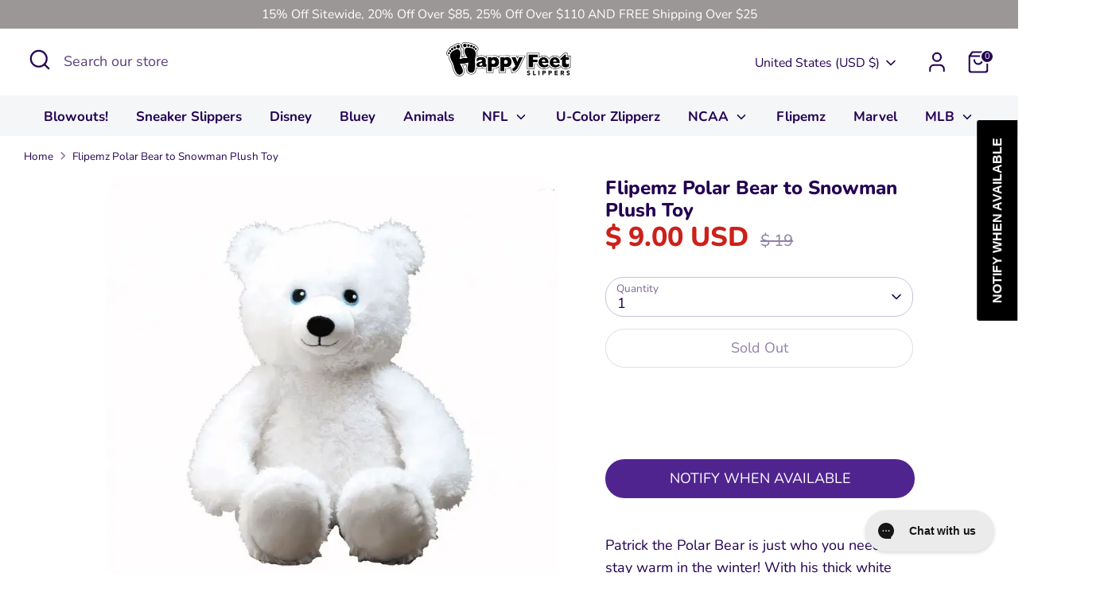

--- FILE ---
content_type: text/html
request_url: https://tag.trovo-tag.com/ohluncclsrrg?rurl=https%3A%2F%2Fwww.buyhappyfeet.com%2Fproducts%2Fflipemz-patrick-the-polar-bear&ref=&v=js-0.1.0&aid=0eb9034a&external_id=session_id%253Ddef8a83c-3ea2-47a6-93f0-43554ebf22f6%2526pageview_id%253D28736e90-85d2-4ac6-8fcd-fecd3ccafea0&rid=7648d939-0057-4eed-9ff7-3a21fdeede0f
body_size: 663
content:

        <!doctype html>
        <html>
            <body>
                <img src="https://a.remarketstats.com/px/smart/?c=24d1add2443e239&type=img&partner_id=ohluncclsrrg&partner_rid=7648d939-0057-4eed-9ff7-3a21fdeede0f" height="1", width="1">
                <img src="https://a.usbrowserspeed.com/lds?aid=0eb9034a&pid=ohluncclsrrg&external_id=session_id%253Ddef8a83c-3ea2-47a6-93f0-43554ebf22f6%2526pageview_id%253D28736e90-85d2-4ac6-8fcd-fecd3ccafea0&rid=7648d939-0057-4eed-9ff7-3a21fdeede0f&v=js-0.1.0&rurl=https%3A%2F%2Fwww.buyhappyfeet.com%2Fproducts%2Fflipemz-patrick-the-polar-bear&ref=" height="1", width="1">
                <img src="https://match.prod.bidr.io/cookie-sync/fivebyfive" height="1", width="1">
            </body>
        </html>
    

--- FILE ---
content_type: application/javascript; charset=utf-8
request_url: https://searchanise-ef84.kxcdn.com/templates.9E5h3i4F4r.js
body_size: 1530
content:
Searchanise=window.Searchanise||{};Searchanise.templates={Platform:'shopify',StoreName:'HappyFeet Slippers',AutocompleteSuggestionCount:3,AutocompleteItemCount:5,AutocompleteSuggestOnSearchBoxEmpty:'Y',AutocompleteProductAttributeName:'product_type',AutocompleteShowProductCode:'N',AutocompleteShowRecent:'Y',AutocompleteItem:'<li class="snize-ac-odd snize-product ${product_classes}" data-original-product-id="${original_product_id}" id="snize-ac-product-${product_id}"><a href="${autocomplete_link}" class="snize-item clearfix" draggable="false"><span class="snize-thumbnail"><img src="${image_link}" alt="${autocomplete_image_alt}" class="snize-item-image ${additional_image_classes}" style="max-width:70px;max-height:70px;" border="0"></span><span class="snize-overhidden">${autocomplete_product_ribbons_html}<span class="snize-title">${title}</span>${autocomplete_product_code_html}${autocomplete_product_attribute_html}<span class="snize-description">${description}</span>${autocomplete_prices_html}${autocomplete_in_stock_status_html}${reviews_html}</span></a></li>',AutocompleteResultsHTML:'<div style="text-align: center;"><a href="#" title="Exclusive sale"><img src="https://www.searchanise.com/images/sale_sign.jpg" style="display: inline;" /></a></div>',AutocompleteNoResultsHTML:'<p>Sorry, nothing found for [search_string].</p><p>Try some of our <a href="#" title="Bestsellers">bestsellers →</a>.</p>',ResultsShow:'Y',ResultsStyle:'RESULTS_MODERN',ResultsItemCount:24,ResultsCategoriesCount:40,ResultsShowFiltersInTopSection:'N',ResultsShowInStockStatus:'Y',ResultsFlipImageOnHover:'N',ResultsEnableInfiniteScrolling:'infinite',ResultsTitleStrings:3,ResultsZeroPriceAction:'hide_zero_price',ResultsUseAsNavigation:'templates',ShowBestsellingSorting:'Y',ShowDiscountSorting:'Y',LabelResultsZeroPriceText:'',CategorySortingRule:"searchanise",ShopifyLocales:{"en":{"locale":"en","name":"English","primary":true,"published":true}},ColorsCSS:'div.snize-ac-results li { color: #9CA4A8; }div.snize-ac-results li a.snize-view-link { color: #9CA4A8; }div.snize-ac-results.snize-ac-results-mobile li { color: #9CA4A8; }div.snize-ac-results.snize-ac-results-mobile li.snize-nothing-found { color: #9CA4A8; }div.snize-ac-results span.snize-title { color: #9FA0A1; }div.snize-ac-results li.snize-category a.snize-view-link { color: #9FA0A1; }div.snize-ac-results.snize-ac-results-mobile span.snize-title { color: #9FA0A1; }div.snize-ac-results.snize-ac-results-mobile li.snize-category { color: #9FA0A1; }div.snize-ac-results .snize-no-products-found-text .snize-no-products-found-link { color: #9FA0A1; }div.snize-ac-results div.snize-price-list { color: #8A8A8A; }div.snize-ac-results.snize-ac-results-mobile div.snize-price-list { color: #8A8A8A; }div.snize-ac-results li.snize-label { color: #0F041A; }div.snize-ac-results.snize-ac-results-mobile li.snize-label { color: #0F041A; }div.snize-ac-results li.snize-view-all-link span { color: #9CA4A8; }div.snize-ac-results.snize-ac-results-mobile li.snize-view-all-link span { color: #9CA4A8; }div.snize li.snize-product span.snize-title { color: #3B0053; }div.snize li.snize-category span.snize-title { color: #3B0053; }div.snize li.snize-page span.snize-title { color: #3B0053; }div.snize div.slider-container.snize-theme .back-bar .pointer { background-color: #3B0053; }div.snize ul.snize-product-filters-list li:hover span { color: #3B0053; }div.snize li.snize-no-products-found div.snize-no-products-found-text span a { color: #3B0053; }div.snize li.snize-product div.snize-price-list { color: #050709; }div.snize#snize_results.snize-mobile-design li.snize-product .snize-price-list .snize-price { color: #050709; }div.snize .snize-button { background-color: #3B0053; }#snize-modal-product-quick-view .snize-button { background-color: #3B0053; }#snize-modal-mobile-filters-dialog div.snize-product-filters-buttons-container button.snize-product-filters-show-products { background-color: #3B0053; }div.snize div.snize-main-panel-controls ul li a { color: #3B0053; }#snize_results.snize-mobile-design div.snize-main-panel-dropdown > a { color: #3B0053; }#snize_results.snize-mobile-design div.snize-main-panel-dropdown > a > .caret { border-color: #3B0053; }#snize_results.snize-mobile-design div.snize-main-panel-mobile-filters > a { color: #3B0053 }#snize_results.snize-mobile-design div.snize-main-panel-view-mode a.snize-list-mode-icon { background-image: url("data:image/svg+xml,%3Csvg xmlns=\'http://www.w3.org/2000/svg\' width=\'20\' height=\'20\' viewBox=\'0 0 20 20\'%3E%3Cpath fill=\'%233B0053\' fill-rule=\'nonzero\' d=\'M8 15h10a1 1 0 0 1 0 2H8a1 1 0 0 1 0-2zm-5-1a2 2 0 1 1 0 4 2 2 0 0 1 0-4zm5-5h10a1 1 0 0 1 0 2H8a1 1 0 0 1 0-2zM3 8a2 2 0 1 1 0 4 2 2 0 0 1 0-4zm5-5h10a1 1 0 0 1 0 2H8a1 1 0 1 1 0-2zM3 2a2 2 0 1 1 0 4 2 2 0 0 1 0-4z\'/%3E%3C/svg%3E"); }#snize_results.snize-mobile-design div.snize-main-panel-view-mode a.snize-grid-mode-icon { background-image: url("data:image/svg+xml,%3Csvg xmlns=\'http://www.w3.org/2000/svg\' width=\'20\' height=\'20\' viewBox=\'0 0 20 20\'%3E%3Cpath fill=\'%233B0053\' fill-rule=\'nonzero\' d=\'M12 11h5a1 1 0 0 1 1 1v5a1 1 0 0 1-1 1h-5a1 1 0 0 1-1-1v-5a1 1 0 0 1 1-1zm-9 0h5a1 1 0 0 1 1 1v5a1 1 0 0 1-1 1H3a1 1 0 0 1-1-1v-5a1 1 0 0 1 1-1zm9-9h5a1 1 0 0 1 1 1v5a1 1 0 0 1-1 1h-5a1 1 0 0 1-1-1V3a1 1 0 0 1 1-1zM3 2h5a1 1 0 0 1 1 1v5a1 1 0 0 1-1 1H3a1 1 0 0 1-1-1V3a1 1 0 0 1 1-1z\'/%3E%3C/svg%3E"); }#snize-modal-mobile-filters-dialog div.snize-product-filters-header a.snize-back-to-filters { color: #3B0053 }',CustomCSS:'.snize-mobile-design #snize-search-results-grid-mode li.snize-product.mobile-in-view .snize-button {    top: 200px;    bottom: unset;}.snize-search-results:not(.snize-mobile-design) #snize-search-results-grid-mode li.snize-product:hover .snize-button {    top: 150px;    bottom: unset;}',ShowBrandBadge:'free',LimitedPopupShow:'Y'}

--- FILE ---
content_type: application/javascript
request_url: https://tag.prospectdesk.ai/ldc.js?pid=ohluncclsrrg&aid=0eb9034a
body_size: 1391
content:
"use strict";!function(a,i,l,d){const s="ldcDataLayer";a[s]=a[s]||[];Object.defineProperty(a[s],"push",{value:function(...e){var t=Array.prototype.push.apply(this,e);return console.log("eventConsumer",e),t}});function t(){console.log("instrument",l,d);let e=function(t){for(let e=0;e<a[s].length;e++){var[n,r]=a[s][e];if(n===t)return r}},t=function(){var n=(new Date).getTime(),r="undefined"!=typeof performance&&performance.now&&1e3*performance.now()||0;return"xxxxxxxx-xxxx-4xxx-yxxx-xxxxxxxxxxxx".replace(/[xy]/g,function(e){var t=16*Math.random();return 0<n?(t=(n+t)%16|0,n=Math.floor(n/16)):(t=(r+t)%16|0,r=Math.floor(r/16)),("x"===e?t:3&t|8).toString(16)})};var n,r,o;n=l,(r=new URLSearchParams).set("rurl",window.location.href),r.set("ref",i.referrer),r.set("v","js-0.1.0"),r.set("aid",d),(o=e("externalId"))&&r.set("external_id",o),r.set("rid",e("rid")||t()),o="https://tag.trovo-tag.com/"+n+"?"+r.toString(),(n=i.createElement("iframe")).setAttribute("src",o),n.setAttribute("height","1"),n.setAttribute("width","1"),n.setAttribute("style","visibility:hidden;display:none;"),(r=i.getElementsByTagName("body")[0])&&null!=(o=r.parentNode)&&o.appendChild(n)}var e=i.readyState,e=("complete"===e?(console.info("The page is fully loaded",e),t()):(console.info("The page is not fully loaded",e),i.addEventListener("readystatechange",e=>{"complete"===i.readyState&&(console.info("The page has completed loading."),t())})),{init:t,pid:l});a.ldc=e}(window,document,"ohluncclsrrg","0eb9034a");

--- FILE ---
content_type: application/javascript; charset=utf-8
request_url: https://searchanise-ef84.kxcdn.com/preload_data.9E5h3i4F4r.js
body_size: 10812
content:
window.Searchanise.preloadedSuggestions=['all around slippers','sneaker slippers','nightmare before christmas','toddler slippers','dog slippers','cat slippers','kids slippers','all around','snooki slippers','dallas cowboys','disney character','disney slippers','animal slippers','baby slippers','winnie the pooh','mickey mouse','mens slippers','dinosaur slippers','jordan slippers','green bay packers','women slippers','stitch slippers','tampa bay buccaneers','minnie mouse','bear slippers','unicorn slippers','philadelphia eagles','kansas city chiefs','chicago bears','ohio state','nfl slippers','xxl slippers','pittsburgh steelers','buffalo bills','mens animal slippers','kids boys','christmas slippers','mens xxl','womens slippers','mickey mouse slippers','cow slippers','tiger slippers','bunny slippers','elephant slippers','size mens 14','golden state warriors','womens clearance','sloth slippers','miami dolphins','low pro','cleveland browns','toy story','new england patriots','new york yankees','penguin slippers','san francisco 49ers','las vegas raiders','sponge bob','spiderman slippers','chicago bulls','shark slippers','college slippers','pig slippers','michigan wolverines','lion king','toddler boys slippers','open back','leopard slippers','notre dame','black slippers','university of','penn state','pittsburgh steelers slippers','denver broncos','smile face slippers','star war','lightning mcqueen','new york giants','happy feet','michigan state','donald duck','low pro slippers','raccoon slippers','nba slippers','slip on','flip flops','georgia bulldogs','big foot','baltimore ravens','seattle seahawks','star was','lakers slippers','giraffe slippers','florida gators','jordan 1 slippers','marvel slippers','dinosaur feet','boys slippers','cincinnati bengals','chicago cubs','new orleans saints','goofy slippers','lilo and stitch','red slippers','eeyore slippers','horse slippers','pillow pals','bulldog slippers','jack skellington','duck slippers','black panther','monsters inc','dragon slippers','minnesota vikings','panda slippers','minnie mouse slippers','la lakers','basketball slippers','tennessee volunteers','cheshire cat','shrek slippers','mens clearance','pink slippers','tennessee titans','sale items','claw slippers','new york jets','los angeles dodgers','cowboys slippers','carolina panthers slippers','wolf slippers','outdoor slippers','red sox','washington redskins','polar bear','49er slippers','detroit lions slippers','tigger slippers','atlanta falcons','monkey slippers','boston celtics','men slippers','nfl team','lil twist','raiders slippers','iowa hawkeyes','eagles slippers','mens slippers xl','disney princesses','dolphin slippers','alabama crimson tide','elsa slippers','texas longhorns','alice in wonderland','halloween slippers','football slippers','olaf slippers','children slippers','purple slippers','buzz lightyear','turtle slippers','sneaker slipper','north carolina','atlanta braves','flamingo slippers','donald duck slippers','ohio state slipper\'s','iowa state','brooklyn nets','ny giants','smile face','notre dame slippers','size chart','comfy flop','rams los angeles','dallas mavericks','new england patriots slippers','green bay','miami hurricanes','alabama slippers','nba men slippers','oregon ducks','indianapolis colts','oklahoma sooners','princess tiara','adult slippers','the nightmare before christmas','monster feet','king julien','open back slippers','iron man','ncaa mens slippers','duke blue devils','puppy slippers','koala slippers','character slippers','pluto slippers','woven shoe','washington football team','snow white','spider man','husky slippers','owl slippers','texas a&m','phoenix suns','for kids','arizona cardinals','ninja turtles','captain america','denver broncos slippers','holiday slippers','sports slippers','wisconsin badgers','adult happy feet','animal print','otter slippers','la rams','milwaukee bucks','cheetah slippers','beauty and the beast','nc state','lion slippers','custom slippers','tinker bell','blue slippers','boston red sox all slippers','fish slippers','men’s xl','size men’s 13','nebraska cornhuskers','scuff slides','the little','tampa bay','st louis cardinals','leopard snookis','oklahoma state','oogie boogie','men’s slippers','squirrel slipper','tie dye','hei hei','peter pan','clearance sneaker slippers','philadelphia 76ers','university of kentucky','air force','elf slippers','slip on slippers','carolina panthers','dumbo slippers','san diego','wonder woman','sea turtle','women’s slippers','jacksonville jaguars','massaging sandal','blue and white','michigan state slippers','miami heat slippers','north carolina tar heels slippers','cincinnati bengals slippers','kansas jayhawks','houston texans','womens shoes','zebra slippers','purdue boilermakers','penn state slippers','new york mets','mlb slippers','camo slippers','cincinnati reds','frozen slippers','black lab slippers','west virginia mountaineers','ou sooners','kentucky wildcats','men\'s slippers','bernese slippers','white sox','zero slippers','red panda','manchester united','mens size 14','auburn tigers','marie slippers','black and white','ncaa slippers','los angeles chargers','detroit tigers','all black slippers','the child','tinker bell slippers','fox slippers','shoe slippers','men’s size 12','mix and match','t re slippers','las vegas raiders slippers','xxl animal slippers','dog paws','mike slippers','slipper shoes','kansas chiefs','new york','cleveland indians','arkansas razorbacks','hippo slippers','woody slippers','plush toy','chicago white sox','indiana university','alien slippers','texas tech','university of louisville','detroit lions mens','piglet slippers','lsu slippers','happy feet slippers','t rex','kc chiefs','virginia tech','duke university','zlipperz tops','glow in the dark','flip flop','donkey slippers','bear feet','lightning mcqueen slippers','red sneaker','indoor outdoor','black lab','reindeer slippers','black cat','golden state','cinderella slippers','white sneaker','simba slippers','toronto raptors','slippers for kids','slipper boot','maleficent slippers','new york knicks','batman classic','moana slippers','sf giants','women’s animal slippers','miami heat','girls slippers','ole miss','claw foot','zebra print','groot slippers','plush slippers','memory foam','los angeles rams','college happy feet','t re','chicago bears slippers','portland trailblazers','red black and white','jordan slipper','heffalump and woozle','memphis grizzlies','head sokz','pooh bear','houston rockets','tennis shoes','toothless slippers','comfy slippers','new orleans saints slippers','steamboat willie','sally slippers','florida state','labrador retriever','la dodgers','children sizes slippers','furry slippers','flip flop slippers','captain hook','po slippers','eyore slippers','detroit lions','deer slippers','kitty slippers','rubber soles','sting ray','animal feet','baseball slippers','house slippers','unc slippers','discount code','arizona cardinals slippers','womens bunny slippers','patriots slippers','evil queen','red and black','dallas cowboys all around','moose slippers','hulk slippers','syracuse orange','sulley slippers','comfy feet slippers','squirrel slippers','utah jazz','cleveland cavaliers','hocus pocus','gift card','kid slippers','nickelodeon slides','clemson tigers','baby slipper','rainbow slippers','toddler slipper','u of l slippers','atlanta braves all','red and white','pumbaa slippers','women sneaker slippers','crocodile slippers','tow mater','infants slippers','pink leopard','steelers slippers','extra zlipperz','pixar slippers','unc tarheels','mermaid slippers','st louis','womens xl','disney villians','princess belle','gray wolf','frozen anna','seahawks slippers','animal slippers xxl','kids animal slippers','bird slippers','tom and','san francisco giants','orange slippers','women\'s slippers','my orders','dogs slippers','slippers women','university of michigan','ny yankees','green slippers','white tiger','snowman slippers','iron man slippers','oregon state','tabby cat','leopard print','scar slippers','dog slipper','buffalo bills sneaker slippers','mississippi state','iowa hawkeyes slippers','boston college','slippers for girls','unicorn plush','kansas city','toy story alien','west virginia','car slippers','men\'s xxl','men size 13','soccer slippers','uk wildcats slippers','denver nuggets','san diego chargers','massaging sandals','starts was','dallas cowboys slippers','low profile','mens yankee slippers','shipping charge','santa slippers','slippers for boys','maltese slippers','cheetah print','black and red','tye dye','love slippers','ravens slipper','hammerhead shark','slippers with','sheep slippers','mens xxl slippers','flipemz bear to zombie','la clippers','puppy dog','black hawks','customer service','men’s size 14','the flash','princess and the','ny giants slippers','big slippers','pink and white slippers','neck pillow','bengals slippers','in soles','wall e','university of illinois','monster inc','feet slippers','how to train your dragon','animals slippers','eagle slippers','spooky slippers','oakland raiders','womens size 10','ohio state all around slippers','duck feet','golf slippers','venom slippers','jack skellington slippers','ny mets','missouri tigers','happy face slippers','polar bear slippers','light up','vikings slippers','slippers men','osu slippers','slide in slippers','paw slippers','washington nationals','bugs slippers','womens size 11','los angeles','pillow pal','mallard duck','alligator slippers','ut longhorns','mens size 12 slippers','minnesota twins baseball','food slippers','nfl bills','kids sneaker slippers','young money','san francisco','slippers dino','chicago cubs slippers','maryland terrapins','university of texas','yorkie slippers','deer slippers for men','us navy','weed leaf','boston red sox','princess slippers','winnie the pooh character','comfy flops','avenger slippers','bird feet slippers','size 15 mens','ny jets','virginia cavaliers','chevron slip','white slippers','wedge sandals','red sneaker slipper','stingray slippers','ku jayhawks','philadelphia philly','mens slip on slippers size 13','smile slippers','orange tiger','toronto bluejays','charlotte hornets','ballerina slipper','pittsburgh steelers happy feet','cars slippers','steamboat mickey','fc barcelona','los angeles lakers','animal slipper','south carolina slippers','trolls slippers','all slippers xxl','milwaukee brewers','dc comics','girl slippers','snooki slipper','valentines day','mens nba slippers','university of miami','sacramento kings','open slippers','baby blanket','mickey slippers','mens all around','red wings','women animal slippers','soft slippers','lion king slipper','purple and white','men’s xxl','sheep dog','mens xl slippers','carolina gamecocks','all slippers','men’s camo','indiana university slipper','team slippers','womens pig slippers','university of maryland','doctor octopus','mens sneaker slippers','louisville cardinals','for mens','tennis shoes slippers','seattle mariners','face slippers','university of florida','arizona state','yankees slippers','tom brady','cheshire cat glow','light up slippers','chip slippers','teddy bear','super man-made','all white','size xxl','disney sale','yellow lab','nebraska huskers','funny slippers','happy feet colors','sneakers slippers','king of','pooh slippers','detroit pistons','care bear','thor slippers','happy slippers','mn vikings','killer whales','new orleans','giraffe feet','sneaker slippers out','whale slippers','blue jays','bull dog slippers','tiana slippers','clemson slippers','kentucky wildcats baby','boot slippers','atlanta hawks','beaver slippers','disney toddler','big foot hairy','kids size 1','all black','slippers size 9','light blue','elephant feet','slipper boots','children slipper','chiefs slippers','toddler girls slippers','university of georgia','mens sloth slippers','lakers slides','mens size 13 slippers','womens clearance slippers xl','foot slippers','animal claw slippers','sherpa slide','womens size 9','buffalo bills all around','men\'s size 10','shark slipper','oakland athletics','preppy plaid','skunk slippers','purdue slippers','seven dwarfs','music slippers','princess and the from','shoe slipper','nala slippers','university of tennessee','a&m aggies','gnome slippers','women shoes','koala animal','falcons slippers','winnie the poo','ou slippers','us slippers','teddy bear slippers','toy story slippers','rubber soled','monster feet slippers','giants slippers','animal slippers for men','uga slippers','men size 14','mike w','pink zebra','south carolina','animal print slippers','open slippers women','the peanuts','ny knicks','slippers with a back','new england','zombie slippers','little kids','monster slippers','chicago bulls sneaker slippers','boys slippers size 3','train slippers','hairy feet','air max','spider-man slippers','purple sneaker','happy face','lab slippers','u color','all animals','university of slippers','batman slides','large slippers','on sale','clemson tiger slippers','butterfly slippers','university of washington','animal prints','unicorn happy feet','extra zlipperz bottom','seattle seahawk','happy feet character','children’s slippers','rams slippers','auburn all around','low sneaker','snake slippers','all around women','dodgers slippers','armadillo slippers','seal slippers','penguin feet','las vegas','scott do','women’s open slippers','happy feet men’s','halloween pumpkin','women’s disney slippers','raider slippers','massaging sandals in','anna slippers','black yellow','pluto men’s slippers','disney character slippers','black slides','wsu cougars','xl mens','happy feet slippers for women','for boys','music note slippers','open back animal','red heart','hippo pillow','mesh shoe','super hero','nightmare before christmas slippers','disney villains','sleeping beauty','chevron slip on','washington huskies','disney mens xl','slippers for women','penn state shoe slippers','alice and wonderland','american flag','for kids the','fine comfort','saints slippers','men\'s size 13-14','dragon feet','size women 13','women’s open','jojo siwa','app state','ohio state slippers','tar heels','bootie slippers','black and white slippers','fur slides','kids girls slippers','toddler happy feet','packer slippers','san antonio spurs','kansas city cheifs','yankee slippers','animal feet slippers mens','claw feet','high top slippers','hard bottom','texas a&m slippers','disney princess','teacher profession','plush slippers nfl','ballerina slippers','mayor slippers','women’s scuffs','ship slippers','belle slippers','brooklyn nets mens','how to wash','fighting illini','hard soles','brown monster feet','black bear','teal mermaid','paw dogs','black cat slippers','timon slippers','size s','college slippers notre','texas longhorn slippers','omen\'s slippers','bear slipper','all over fur','brown lab','all arounds','happy home slipper','girls size 3 slippers','nfl sneaker slippers','men’s sports','nba mascot','big foot slippers','orangutan slippers','black panther slippers','slides slippers','captain marvel','slip ons','how to','black claw','new york jets slippers','tampa bay rays','kansas state','los angeles angels','men xl','size 14 men\'s','happyfeet slippers red black and white','usa flag','men’s st','killer whale','mallard slippers','weed slippers','black and yellow','wolf feet','fort nite','women’s gray cat','university of kansas','christmas mens','custom blankets','my order','among us','red plaid','clog slippers','mens flip flop','pink love','dream works','size xl','los angeles lakers slippers','eagles nfl','slippers for','shoes for','imitation leather','slippers sound','rubber duck','medical profession','packers slippers','kung-fu panda','size large 9','dis ey','michigan wolverine','buffalo bills slippers','chips and dame','kids nfl slippers','animal baby slippers','indianapolis colts house slippers','mn wild','shrek slipper','t rex slippers','home slippers','fluffy slippers','low pro xxl','mens size 15','toddler boy size 12','tampa bay buccaneer','red and white sneaker','ole miss slippers','the mermaid','mens outdoor','plant slippers','men’s purdue slippers','care bear slippers','dallas cowboy slippers','st patricks','mens slippers size 12','la chargers','all around shoe','cancel order','sole slippers for','cubs slippers','wonder woman slippers','womens animal slippers','shoes for men','womens all arou d','jordan hare','ncaa football happy feet','disney women\'s slippers','teenage mutant','bat slippers','ravens slippers','las vegas raiders slides','women\'s animal','mens all sneakers size 14','leafy weeds','la rams slippers','giants sf','lucas slippers','fighting irish','u of m michigan slippers','low back slippers','l around','men size 12.5-14','new york meta','lyrical slippers','video slipper','alabama slides','nfl slipper','happyfeet slippers','toe slippers','queen been','buffalo slippers','nba slippers kids','music slippers for men','no state','dc comic slides','in boots','sven slippers','dallas cowboy','plush sneaker slipper','most slipper for','university of mi','indoor outdoor sneaker slippers','pittsburg steelers','tan slippers','new sale','pua slippers','gingerbread slippers','animal feet slippers','minnesota wild','animal horse','kids light up','girls size 4','original happy feet slippers','black dog','oklahoma thunder','horse slipper','monsters inc slippers','red panda slippers','xl slip on slippers','west virginia slippers','girls size 1 slippers','bear feet slippers','toddler dinosaur slippers','taco slippers','canada slippers','men’s animal','mens celtics happy feet','nfl all around slippers','for men','nba basketball comfy feet','donald duck feet slippers','kids nfl','girls size 2','flipemz slippers','black lab slippers women\'s l','slippers in men size 13','ohio buckeyes','tennessee vols','space ship','size men 13','mens xl','michigan state spartans','platypus slippers','extra zlippers tops','throw blanket','more slipper','kids happy feet slipper','house slipper','plush sneaker','boys size 1','xs slippers','cleveland browns slippers','gray slippers','orders placed','mike slipper','for work','size 16 men','womens sneaker slippers','10% off first order','domestic pets','black bear slippers','xxl ncaa slippers','slippers boys','antonio spurs','infant slippers','high top','red black','children sizes','slippers size','valentine’s day mens','happy feet monkey','winni the pooh','toddler disney slippers','minnesota twins','slip resist','orioles slides','toddler boys','blue and black','indoor outdoor slipper','custom logo','syracuse slippers','from slippers','hard sole','stitch feet','toddler tl','spongebob jellyfishing','you story','black camo','spiderman toddler','snooki boots','jersey shore','t slippers','nebraska slippers','indoor outdoor slippers','kids size 5','animal happy feet','mary the snails','louis cardinals','princeton tigers','green and','red and white slippers','womens m/l','money slippers','golden girls','timberwolve slipper','toddler girls','zlipperz bottoms','support slippers','pink love slippers','philadelphia eagles all around slippers','bull dog','pink sneaker','animal slippers for','xxl men\'s slippers','indoor it','purple sneaker slippers','harry polyester','pittsburgh pirates','first order','size 9 women','black cats','mens viking slippers','womens open back slippers','sea lion slippers','georgia slippers','virginia tech men\'s slippers','put slippers','auburn slippers','race car','sneaker slippers red','lg dodgers','dodgers slide','kid size','sneaker slip','costum slippers','design slippers','woman slippers','xxl mens','bronco slippers','mens slides','uk wildcats','golden slippers','red black white','non skid bottoms','white men slippers','blue black white slippers','iu slippers','ohio state all slippers','flowers slippers','the beast','size 8 women','tennis shoe slippers','going slippers','bear feet in','tropical paradise','rat slippers','size 14 mens','happy feet sneakers','minnesota gophers','lightning mcqueen light up headlight slippers','pink and white','for baby','machine washable','lamb slippers','faux sheepskin','cleveland browns sneaker slippers','dog slippers for','seahawks men slippers','anna and elsa','miami dolphin','crimson tide','mix match slippers','virginia tech hokies','the hulk','size 13 girls','syracuse basketball','bro cos','utah jazz slippers','all toronto','womens heart slippers','university slippers','find comfortable','ku slippers','disney cars','paws dog','women’s sneaker slippers','wild animals','tarantula slippers','all around womens clearance','adult xxl','suns slippers','spiderman slippers for men','moccasin boot','mickey mouse toddler slippers','cat slipper','tiger feet','orlando magic','red white and blue','color slippers','the black','womens flip flop slippers','francisco 49ers','nfl eagles','aristocats marie','kansas city sale','beauty and beast','high heel','bernese dog','superbear slippers','blue sneaker','nfl kids','all red','va tech slippers','baby animal slippers','adult white slippers','brown leopard','york yankees','mens slip on','florida state lo pro','for feet','pink slipper','new jersey','minnie slippers','boston redsox','all around shoes','mens nfl slippers','giant panda','chargers slippers','pink and black','womens dog slippers','cinderella princess','can slippers','turning red','pompom slippers','disney goofy','size toddler slippers','university of alabama','massaging for','sneaker slippers black','indian pacers','black at','patriots all','black happy feet','tie all','kids size 2','lol slides','mens character slippers','winnie pooh','va tech','men\'s slippers comic','alabama kids slippers','dolphins slippers','nba sneaker slippers','boys sports slippers','sports car slipper','tiger slipper','harry happy feet','all of sneaker slippers','funny men’s slippers','happy feet penguin','animal ho','indiana hoosiers','pink baby slippers','pistons slippers','lemur slippers','he man','animal slippers mens','womens size 13','size mens 15','xxl slipper','green and yellow','state university','10 men slippers','mens boot slippers','cozy slippers','made slippers','college slippers men','celtics all around','game slippers','womens large','ninja turtle slides','boo slipper','university of iowa','stars happy feet','vampirina slippers','mens size 12-14','texas aggies','baby booties','up slippers','animal claws','moccasin slippers','lilo slippers','buzz slippers','women’s fun slippers','black slipper','orleans saints','di as our slippers','girls sole slippers','my slippers','green bay slippers','slide on slippers','aurora slippers','iona college','men size 11','et slippers','plaid happy feet','red and blue','oregon duck','nimal slippers','toddler xs','men clearance','xs slipper','ohio university','nfl mens slippers','men\'s slip','wonder women','back scuff','farm animal','slide slippers','broncos slippers','faux furry','slippers kids','koala bears','mix match','womens green bay packers slippers','clearance slippers','and m','women sneaker','ut slippers','new york giants nfl flip flops','florida state slippers','non slip','dallas cowboys flip flops','green and white','slides women','i love','university of south','boys size 2','university louisville','alabama all around','kids sizes','slippers available in xl','women’s all around','the lion king','tie slippers','disney elsa','dog paw slippers','purple and black','college football','manchester united slippers','men’s golf','white woozles','bull dogs','men’s bear slippers','cheetah print slippers','animated classic','us us','puppy pals','san diego slippers','baltimore ravens slippers','university of md','wash your slippers','vegas raiders','zombie bear','lion ling','patriot slippers','blue and yellow','l all','husker slippers','dog open back slippers','low back','boys size 13.5','uc college','missouri slippers','blue black white','hey arnold','low pro black','bunny size 14','max slippers','open scuff','san francisco 49ers all around slippers','au to','red skins','animal toddler','the animal','toddler girl','boys dallas cowboy slippers','made in usa','pink pig slippers','mens holiday slipper\'s','longhorn slippers','extra men slipper','nfl flip flops','goose slippers','boys size 6','bengal tiger','character plush slippers','boys clearance','boston slippers','dino feet','men’s nfl slippers','indoor slippers','slippers for man','all around sneaker slippers','multi color moccasin boot adult size','dreamworks and','white and black','blue and gold','toddler boy slippers','toddler christmas','hey hey','plush house slippers','ohio state slippers mens','gnome zlipperz','flamingo animal slippers','mens mlb slippers','blue black and white','trolls poppy','mens tennis shoe','happy feet womens shoes','black and gray','tampa buccaneers','disney stitch slippers','the snow','womens alabama slippers','toddler boy 10','air slippers','change email','huskie slippers','kids red sneaker slipper','slipper for','black all around shoes','louisville cardinal','badgers all','girls size 1','santa clearance','boise state','all around pink','penguins if madagascar','on slippers','yellow slippers','arch support','mascot slippers','men animal slippers','titans slippers','women m/l','the rock','kids unicorn','happy feet two','boys michigan','mens dog slippers','animal slippers maltese','simba lion king','university of arizona','phillies slides','slipper for infant girls','disney womens slippers','polka dot','girl toddler slippers','dallas mavericks slippers','cat slippers for','funny women’s slippers','blue y','the night before christmas','michigan wolverines slippers','mens sandals','anti slides','game of','university of virginia','army black knights','bunny slipper','domestic animals','solid colors','glow in dark','all around womens','slippers with hearts','woody disney','adult slipper','university of wisconsin','sea life','small slippers','adult animal slippers','new your','st day slipper','chart chart','state slippers','animal slippers women','new england patriot','mens slippers size 15','black sneaker','slipper flip flops','st cardinals','lions slippers','sf 49er slippers','school colors','bulldogs slides','portland trail blazers','disney & the','women and mens slippers','shock slippers','49ers slippers','kids girls size 12','me patriots','women slip on','charlotte bobcats','men slippers 12-14','zlipper soles','new york giants slippers','gator slippers','washington state','inside out','wolf slippers for men','non skid','blue and red','sam houston','womens lg','white cat','navy blue','dog slipper\'s','women cat slippers','sale slippers','were wolf','pink snooki','tar heel','green bay packers slippers','men shoes','spongebob sl','fleece navidad','great dance slippers','skipper slippers','womens tennis shoes','men’s penn state slippers','toddler unicorn slippers','sneaker women','his and her slippers','red sox slippers','jordan is','disney character house','black feet','slipper bottom','purple and','slippers for men','slippers size 4','pink flip flops','out wear','slippers fish','mens 13 animal slippers','broncos happy feet slippers','army all','gingerbread man','college basketball','and black feet','heffa lumps','girls size 5 slipper','happy feet saints','men’s happy feet','redskins slippers','blue and orange','men’s slipper','womens all around slipper','fish slipper','x men','foot ball slipper','white happyfeet','kids dog','little slippers','cardinal slippers','mistle toad','slippers mens','high slippers','michigan slippers','gina the giraffe','chicago slippers','blue white','men\'s blue slippers','some cavs','stegosaurus slippers','winnie the pooh slippers','san antonio','raccoon feet','to slippers','cat dog','animal duck','all around slippers 49ers','fox and the','lamb slippers for women','original happy feet','steeler slippers','disney happy feet','furry boots','harry slippers','north carolina state','dog slippe','women\'s size 12','foam flip','bride and','men’s extra','toddler size','in the uk','scuff slippers','toddler slippers size 6','indiana slippers','cowboys slides','u of m','kids girls','day to','tree slippers','girl house sneaker slippers','plush toys','small kids slippers','womens sandals','women sports','texas longhorn','penguins of madagascar','kids turtle slippers','leopard all','sneaker slippers pink','beast slippers','white animal','navy slippers','ducky and bunny mix','snooki sandals','dog with','faux fur','cow feet','children man','kids animal','toddler size 5 slippers','construction slippers','cougar slippers','duke slippers','men bears','mens large','slippers dreamworks shrek','open back scuff women','tennis shoe slipper','baseball slides','chicken or','happy feet sneakers for women','xxl size','your mom','dinosaur slipper','alabama clearance slippers','georgia bulldog bulldog','pink s','warriors slippers','great dame','coloring slippers','mens house slippers','orange cat','all black slipper mens','texas tech slippers','celtics slippers','lion king slippers','men christmas slippers','house shoes','toddler sizes','texas university','size 20 men','women clearance','is nickelodeon slides','crow slippers','mens sandal','toddler disney slipper','wedge slippers','hearts slippers','big logo flip flops','washington state cougars','your university','contour flip flop','baby blue','oversized slippers','power girls','queen slippers','off doctor','lion feet','size 15 slippers','men size 15','mens xl/xx','chicago bulls happy feet slipper','womens marvel','kid princess slippers','the slippers','kitten slippers','ncaa mascot','sea lion','men’s white','tie dye slippers','bengals slip on','of kids slippers','of slippers','queen of','princess kitty','snooki wedge','black and blue shoes','message slipper','mens happy feet slippers size 14','captain america slippers','women\'s new','womens size','easter zlipperz','sneaker slippers purple','mo money','lack cat','shop by size','rainbow tat','wings of','colorful slippers','men’s kin','northeast house','sandal slippers','indoor/outdoor slippers','jets slippers','these goofy','bills slippers','cap slippers','boise state broncos','white cat slippers','blake the black claw','puerto rico','emoji flipemz','mens new york slippers','floral slides','foot warm','multi color slippers','fire alarm','winnie the','size large sneaker slippers','skipper plush','light up slippers kids','uncle sam','an me','pink hearts','scar\'s with','bear cat','palm tree','new york nicks','men’s bunny','los a','st patty day slippers','big feet','for men comics','of kentucky sheepskin furry','uf gators','happy face slipper','corn slide','university of ken01-9','cow boys','boys rams','of cincinnati','toddler dog','bear shoes','trail blazers','red sports','disney minnie','call of','happy feet sneakers slippers','discounts only','heffalump green pooh','winnie the pooh for','size 11 mens','size large','zlippers tops','rock and roll','met slippers','slippers that','clemson tigers slippers','check out','nfl lions','yellow lab slippers','skid more','kansas slippers','sleep slipper','boot men','womens cat slipper size 14','football sneaker','hammer head','animal size 15 mens','winnie poo','university of oklahoma slippers','slippers baby girls','show slippers','rocket slippers','panther slippers','womens camouflage','utah jazz baby slippers','black bear feet','white boots','be gals','disney slip on','bear slippers for','comfy flops flip flops','ben size 12','red polka dot','little memory','all blue slippers','oh home','feet slipper','cougar bait','women boots','mens slipper','cat throw','yellow and green','womens slippers 6','state kids slipper','nfl teams','tampa bay all','philadelphia eagles big logo flip flops','toddler size 3','call us','snowflake slippers','a cardinals','willie slippers','sole sneaker','dogs happy feet','packers blanket','black sneaker slippers','rams nfl','brown leopard slippers','low pro minnesota','mickey figural slippers','and bear slippers','red bear slippers','tar womens slippers','men’s slippers 15','black feet slippers','virginia college','eagles flops','mens shoes','college team slides','polar bear feet slippers','white shoes','oh plush toy','gray wolf slippers','arkansas raz','girls slipper','law slipper','iowa slippers','disney slippers for men','pink design','colors sneaker slipper','dog pillows','sit slippers','nashville pride','scrat slippers','nfl chargers','frozen size','patriots sneaker slipper','76ers scuff','big girls size','slippers for boys size 3','turtle kids slippers','georgia bulldog','super man','what the slippers','disney slippers for','crimson the','blue slippers for','alabama baby','xx large','washington cougars','baby bear','anna slipper','lots slippers','blue feet','red mens slippers','raiders mens slippers','wild animal','flower power','these baltimore','all around blue','sneaker slippers blue','blue and white slippers','bruno’s shirt','white sneaker slippers','sai ts','as u','cat in the hat','jessie slippers','men’s bear feet','red velvety','lime green','size mens 11','kids yankees','season halloween','women cheetah slippers','university school','plus toys','papa bear','green and white slippers','chief slippers','happy feet slippers blue','bat bear toy','toddler size 9','womens sandal','sneaker slippers kids','of minnesota','the slipper','rocket power','cougar blanket','red and black sneaker','black red','utah utes','mens packers','slippers toes','detroit pistons baby','women\'s sandals','boys slippers age 6','super girl','happy feet slippers unicorn','pink toddler','money slipper','slippers for babys','neon green','congrats grad','raiders sl','rainbow color','miami university','mens marvel','to socks','md sports','san an','dreamworks slippers','like sneaker slippers','women sizes','pittsburgh steelers jersey','mad ants','sneaker red and black','bulls slippers','be happy','penn state slip on slippers','o slipper\'s','black low pro','connecticut huskies','xl slippers','your bout','dolphins low pro','atlanta falcons slippers','kids otter slippers','kung fu panda','cardinals slippers','angels slippers','king king','yet slides','kid paw slippers','sneaker slippers lakers','animal slippers adult','kick and sporty','slipper white','neck giving','disney slipper women','panthers slippers','new bengal','black plush slippers','red white blue','foam slipper\'s','like shoe','womens house shoes','women\'s slipper shoes','slippers shoes','bright green','sneaker shoes','new york giants mens','happy slipper','dumbo slipper','brutus happy','georgia bulldogs baby','hawkeye slippers','face s','gray house','dreamworks po','mens black slippers','do who','children horse','yellow and black','women boot slippers','toddler bulldog slippers','nfl team slippers','charger slippers','sulley plush','comfy flip flops','kids patriots','nfl non slip sole slippers','womens boot slippers','nfl steelers','slippers adult','belle princess','whole family','clearance womens','toddler sneaker','brown claw','the red','tamp bay buccaneers','heart slippers','pig slipper','know slippers','claw foot slippers','of los angeles','jordan 4 slippers','girl sneaker','pet slippers','washington football','water animal','be slippers','santa paws','kids sneaker slipper','mens chicago cubs','men’s slippers size','from the','kids t rex slipper\'s','vampire plush','black color','oklahoma sooner all around','wild cats','most comfortable slippers for men','disney stitch','slippers coloring','black claw slippers','boys los angeles','tennessee titans low pro slippers','bet bear','black and white slides','over all','pom pom slippers','big basketball','ncaa shoes','iowa hawkeye','islide mantra slide','clearance nfl','sold out','do you ship','and bunny','kansas state all','men nba sneaker slippers','sports shoes','dog feet','all around animal slipper','happy feet movie 1','horse feet','baby gator baby blanket','u c','sheepdog slippers','foot in','the football team','men animal slipper','teddy slippers','new happy feet','dog mens slippers','natu sandals','nuggets slippers','slides kansas','michigan slides','who christmas','hyena lion king','university of auburn','pink minnie mouse slippers','blankets animal','mutant slippers','men\'s work','raiders blanket','mens all around size 14','adult xl','big shoes','osu sneaker kids','kitty cat slippers','all-around slippers','comfy shoes','sea slippers','zlipperz extra','cat in hat','bling slippers','state warriors','nba basketball','bear slippers for men','georgia bulldog baby','memphis slides','jordan one','all disney slippers','the dye','it slip','men’s slides','men\'s size 12-13.5','an twist','women’s buffalo slippers','mens raiders','love actually','leopard claw','moana character','black white','size 7 toddler','tampa bay buccaneers slippers','martin the martin','lock slippers','new york yankee','kids shoes','disney villain','gators baby','order track','e t','ravens mens','arizona st','pink pig','poppy slippers','sneaker slides','florida state seminoles','red whit black','stripe slippers','pink zebra slipper\'s','from slippers for women','all around slipper','mens tiger slippers','blue orange','minnie and mickey slippers','bears slippers','monster claw slippers','tennessee varsity','open slipper','pixar up','giants nfl slippers','red and black slippers','slip in','animal scuff','boise st broncos','louisville ky','dame slippers','la raiders','sherpa mens','slipper flops','brown monster','kids flip flops','tennessee slippers','water slippers','university of north','devil slippers','slippers tops','black slippers women\'s l','ball state','blue mens','men’s soft slippers','prance or','kids wolf slippers','off white','men shoe','mouse slippers','how much is','white blue','men’s scuffs'];